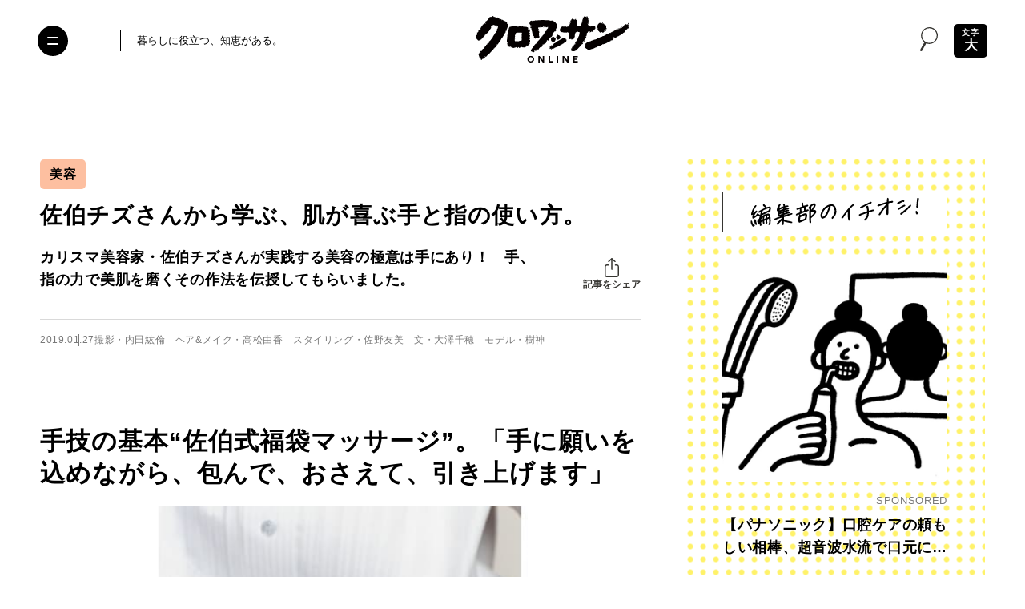

--- FILE ---
content_type: text/html; charset=utf-8
request_url: https://www.google.com/recaptcha/api2/anchor?ar=1&k=6Lf14qsZAAAAAHRb-PfGXMALYUfGV56hWLA1witZ&co=aHR0cHM6Ly9jcm9pc3NhbnQtb25saW5lLmpwOjQ0Mw..&hl=en&v=PoyoqOPhxBO7pBk68S4YbpHZ&size=invisible&anchor-ms=20000&execute-ms=30000&cb=tg2qupqgo523
body_size: 49716
content:
<!DOCTYPE HTML><html dir="ltr" lang="en"><head><meta http-equiv="Content-Type" content="text/html; charset=UTF-8">
<meta http-equiv="X-UA-Compatible" content="IE=edge">
<title>reCAPTCHA</title>
<style type="text/css">
/* cyrillic-ext */
@font-face {
  font-family: 'Roboto';
  font-style: normal;
  font-weight: 400;
  font-stretch: 100%;
  src: url(//fonts.gstatic.com/s/roboto/v48/KFO7CnqEu92Fr1ME7kSn66aGLdTylUAMa3GUBHMdazTgWw.woff2) format('woff2');
  unicode-range: U+0460-052F, U+1C80-1C8A, U+20B4, U+2DE0-2DFF, U+A640-A69F, U+FE2E-FE2F;
}
/* cyrillic */
@font-face {
  font-family: 'Roboto';
  font-style: normal;
  font-weight: 400;
  font-stretch: 100%;
  src: url(//fonts.gstatic.com/s/roboto/v48/KFO7CnqEu92Fr1ME7kSn66aGLdTylUAMa3iUBHMdazTgWw.woff2) format('woff2');
  unicode-range: U+0301, U+0400-045F, U+0490-0491, U+04B0-04B1, U+2116;
}
/* greek-ext */
@font-face {
  font-family: 'Roboto';
  font-style: normal;
  font-weight: 400;
  font-stretch: 100%;
  src: url(//fonts.gstatic.com/s/roboto/v48/KFO7CnqEu92Fr1ME7kSn66aGLdTylUAMa3CUBHMdazTgWw.woff2) format('woff2');
  unicode-range: U+1F00-1FFF;
}
/* greek */
@font-face {
  font-family: 'Roboto';
  font-style: normal;
  font-weight: 400;
  font-stretch: 100%;
  src: url(//fonts.gstatic.com/s/roboto/v48/KFO7CnqEu92Fr1ME7kSn66aGLdTylUAMa3-UBHMdazTgWw.woff2) format('woff2');
  unicode-range: U+0370-0377, U+037A-037F, U+0384-038A, U+038C, U+038E-03A1, U+03A3-03FF;
}
/* math */
@font-face {
  font-family: 'Roboto';
  font-style: normal;
  font-weight: 400;
  font-stretch: 100%;
  src: url(//fonts.gstatic.com/s/roboto/v48/KFO7CnqEu92Fr1ME7kSn66aGLdTylUAMawCUBHMdazTgWw.woff2) format('woff2');
  unicode-range: U+0302-0303, U+0305, U+0307-0308, U+0310, U+0312, U+0315, U+031A, U+0326-0327, U+032C, U+032F-0330, U+0332-0333, U+0338, U+033A, U+0346, U+034D, U+0391-03A1, U+03A3-03A9, U+03B1-03C9, U+03D1, U+03D5-03D6, U+03F0-03F1, U+03F4-03F5, U+2016-2017, U+2034-2038, U+203C, U+2040, U+2043, U+2047, U+2050, U+2057, U+205F, U+2070-2071, U+2074-208E, U+2090-209C, U+20D0-20DC, U+20E1, U+20E5-20EF, U+2100-2112, U+2114-2115, U+2117-2121, U+2123-214F, U+2190, U+2192, U+2194-21AE, U+21B0-21E5, U+21F1-21F2, U+21F4-2211, U+2213-2214, U+2216-22FF, U+2308-230B, U+2310, U+2319, U+231C-2321, U+2336-237A, U+237C, U+2395, U+239B-23B7, U+23D0, U+23DC-23E1, U+2474-2475, U+25AF, U+25B3, U+25B7, U+25BD, U+25C1, U+25CA, U+25CC, U+25FB, U+266D-266F, U+27C0-27FF, U+2900-2AFF, U+2B0E-2B11, U+2B30-2B4C, U+2BFE, U+3030, U+FF5B, U+FF5D, U+1D400-1D7FF, U+1EE00-1EEFF;
}
/* symbols */
@font-face {
  font-family: 'Roboto';
  font-style: normal;
  font-weight: 400;
  font-stretch: 100%;
  src: url(//fonts.gstatic.com/s/roboto/v48/KFO7CnqEu92Fr1ME7kSn66aGLdTylUAMaxKUBHMdazTgWw.woff2) format('woff2');
  unicode-range: U+0001-000C, U+000E-001F, U+007F-009F, U+20DD-20E0, U+20E2-20E4, U+2150-218F, U+2190, U+2192, U+2194-2199, U+21AF, U+21E6-21F0, U+21F3, U+2218-2219, U+2299, U+22C4-22C6, U+2300-243F, U+2440-244A, U+2460-24FF, U+25A0-27BF, U+2800-28FF, U+2921-2922, U+2981, U+29BF, U+29EB, U+2B00-2BFF, U+4DC0-4DFF, U+FFF9-FFFB, U+10140-1018E, U+10190-1019C, U+101A0, U+101D0-101FD, U+102E0-102FB, U+10E60-10E7E, U+1D2C0-1D2D3, U+1D2E0-1D37F, U+1F000-1F0FF, U+1F100-1F1AD, U+1F1E6-1F1FF, U+1F30D-1F30F, U+1F315, U+1F31C, U+1F31E, U+1F320-1F32C, U+1F336, U+1F378, U+1F37D, U+1F382, U+1F393-1F39F, U+1F3A7-1F3A8, U+1F3AC-1F3AF, U+1F3C2, U+1F3C4-1F3C6, U+1F3CA-1F3CE, U+1F3D4-1F3E0, U+1F3ED, U+1F3F1-1F3F3, U+1F3F5-1F3F7, U+1F408, U+1F415, U+1F41F, U+1F426, U+1F43F, U+1F441-1F442, U+1F444, U+1F446-1F449, U+1F44C-1F44E, U+1F453, U+1F46A, U+1F47D, U+1F4A3, U+1F4B0, U+1F4B3, U+1F4B9, U+1F4BB, U+1F4BF, U+1F4C8-1F4CB, U+1F4D6, U+1F4DA, U+1F4DF, U+1F4E3-1F4E6, U+1F4EA-1F4ED, U+1F4F7, U+1F4F9-1F4FB, U+1F4FD-1F4FE, U+1F503, U+1F507-1F50B, U+1F50D, U+1F512-1F513, U+1F53E-1F54A, U+1F54F-1F5FA, U+1F610, U+1F650-1F67F, U+1F687, U+1F68D, U+1F691, U+1F694, U+1F698, U+1F6AD, U+1F6B2, U+1F6B9-1F6BA, U+1F6BC, U+1F6C6-1F6CF, U+1F6D3-1F6D7, U+1F6E0-1F6EA, U+1F6F0-1F6F3, U+1F6F7-1F6FC, U+1F700-1F7FF, U+1F800-1F80B, U+1F810-1F847, U+1F850-1F859, U+1F860-1F887, U+1F890-1F8AD, U+1F8B0-1F8BB, U+1F8C0-1F8C1, U+1F900-1F90B, U+1F93B, U+1F946, U+1F984, U+1F996, U+1F9E9, U+1FA00-1FA6F, U+1FA70-1FA7C, U+1FA80-1FA89, U+1FA8F-1FAC6, U+1FACE-1FADC, U+1FADF-1FAE9, U+1FAF0-1FAF8, U+1FB00-1FBFF;
}
/* vietnamese */
@font-face {
  font-family: 'Roboto';
  font-style: normal;
  font-weight: 400;
  font-stretch: 100%;
  src: url(//fonts.gstatic.com/s/roboto/v48/KFO7CnqEu92Fr1ME7kSn66aGLdTylUAMa3OUBHMdazTgWw.woff2) format('woff2');
  unicode-range: U+0102-0103, U+0110-0111, U+0128-0129, U+0168-0169, U+01A0-01A1, U+01AF-01B0, U+0300-0301, U+0303-0304, U+0308-0309, U+0323, U+0329, U+1EA0-1EF9, U+20AB;
}
/* latin-ext */
@font-face {
  font-family: 'Roboto';
  font-style: normal;
  font-weight: 400;
  font-stretch: 100%;
  src: url(//fonts.gstatic.com/s/roboto/v48/KFO7CnqEu92Fr1ME7kSn66aGLdTylUAMa3KUBHMdazTgWw.woff2) format('woff2');
  unicode-range: U+0100-02BA, U+02BD-02C5, U+02C7-02CC, U+02CE-02D7, U+02DD-02FF, U+0304, U+0308, U+0329, U+1D00-1DBF, U+1E00-1E9F, U+1EF2-1EFF, U+2020, U+20A0-20AB, U+20AD-20C0, U+2113, U+2C60-2C7F, U+A720-A7FF;
}
/* latin */
@font-face {
  font-family: 'Roboto';
  font-style: normal;
  font-weight: 400;
  font-stretch: 100%;
  src: url(//fonts.gstatic.com/s/roboto/v48/KFO7CnqEu92Fr1ME7kSn66aGLdTylUAMa3yUBHMdazQ.woff2) format('woff2');
  unicode-range: U+0000-00FF, U+0131, U+0152-0153, U+02BB-02BC, U+02C6, U+02DA, U+02DC, U+0304, U+0308, U+0329, U+2000-206F, U+20AC, U+2122, U+2191, U+2193, U+2212, U+2215, U+FEFF, U+FFFD;
}
/* cyrillic-ext */
@font-face {
  font-family: 'Roboto';
  font-style: normal;
  font-weight: 500;
  font-stretch: 100%;
  src: url(//fonts.gstatic.com/s/roboto/v48/KFO7CnqEu92Fr1ME7kSn66aGLdTylUAMa3GUBHMdazTgWw.woff2) format('woff2');
  unicode-range: U+0460-052F, U+1C80-1C8A, U+20B4, U+2DE0-2DFF, U+A640-A69F, U+FE2E-FE2F;
}
/* cyrillic */
@font-face {
  font-family: 'Roboto';
  font-style: normal;
  font-weight: 500;
  font-stretch: 100%;
  src: url(//fonts.gstatic.com/s/roboto/v48/KFO7CnqEu92Fr1ME7kSn66aGLdTylUAMa3iUBHMdazTgWw.woff2) format('woff2');
  unicode-range: U+0301, U+0400-045F, U+0490-0491, U+04B0-04B1, U+2116;
}
/* greek-ext */
@font-face {
  font-family: 'Roboto';
  font-style: normal;
  font-weight: 500;
  font-stretch: 100%;
  src: url(//fonts.gstatic.com/s/roboto/v48/KFO7CnqEu92Fr1ME7kSn66aGLdTylUAMa3CUBHMdazTgWw.woff2) format('woff2');
  unicode-range: U+1F00-1FFF;
}
/* greek */
@font-face {
  font-family: 'Roboto';
  font-style: normal;
  font-weight: 500;
  font-stretch: 100%;
  src: url(//fonts.gstatic.com/s/roboto/v48/KFO7CnqEu92Fr1ME7kSn66aGLdTylUAMa3-UBHMdazTgWw.woff2) format('woff2');
  unicode-range: U+0370-0377, U+037A-037F, U+0384-038A, U+038C, U+038E-03A1, U+03A3-03FF;
}
/* math */
@font-face {
  font-family: 'Roboto';
  font-style: normal;
  font-weight: 500;
  font-stretch: 100%;
  src: url(//fonts.gstatic.com/s/roboto/v48/KFO7CnqEu92Fr1ME7kSn66aGLdTylUAMawCUBHMdazTgWw.woff2) format('woff2');
  unicode-range: U+0302-0303, U+0305, U+0307-0308, U+0310, U+0312, U+0315, U+031A, U+0326-0327, U+032C, U+032F-0330, U+0332-0333, U+0338, U+033A, U+0346, U+034D, U+0391-03A1, U+03A3-03A9, U+03B1-03C9, U+03D1, U+03D5-03D6, U+03F0-03F1, U+03F4-03F5, U+2016-2017, U+2034-2038, U+203C, U+2040, U+2043, U+2047, U+2050, U+2057, U+205F, U+2070-2071, U+2074-208E, U+2090-209C, U+20D0-20DC, U+20E1, U+20E5-20EF, U+2100-2112, U+2114-2115, U+2117-2121, U+2123-214F, U+2190, U+2192, U+2194-21AE, U+21B0-21E5, U+21F1-21F2, U+21F4-2211, U+2213-2214, U+2216-22FF, U+2308-230B, U+2310, U+2319, U+231C-2321, U+2336-237A, U+237C, U+2395, U+239B-23B7, U+23D0, U+23DC-23E1, U+2474-2475, U+25AF, U+25B3, U+25B7, U+25BD, U+25C1, U+25CA, U+25CC, U+25FB, U+266D-266F, U+27C0-27FF, U+2900-2AFF, U+2B0E-2B11, U+2B30-2B4C, U+2BFE, U+3030, U+FF5B, U+FF5D, U+1D400-1D7FF, U+1EE00-1EEFF;
}
/* symbols */
@font-face {
  font-family: 'Roboto';
  font-style: normal;
  font-weight: 500;
  font-stretch: 100%;
  src: url(//fonts.gstatic.com/s/roboto/v48/KFO7CnqEu92Fr1ME7kSn66aGLdTylUAMaxKUBHMdazTgWw.woff2) format('woff2');
  unicode-range: U+0001-000C, U+000E-001F, U+007F-009F, U+20DD-20E0, U+20E2-20E4, U+2150-218F, U+2190, U+2192, U+2194-2199, U+21AF, U+21E6-21F0, U+21F3, U+2218-2219, U+2299, U+22C4-22C6, U+2300-243F, U+2440-244A, U+2460-24FF, U+25A0-27BF, U+2800-28FF, U+2921-2922, U+2981, U+29BF, U+29EB, U+2B00-2BFF, U+4DC0-4DFF, U+FFF9-FFFB, U+10140-1018E, U+10190-1019C, U+101A0, U+101D0-101FD, U+102E0-102FB, U+10E60-10E7E, U+1D2C0-1D2D3, U+1D2E0-1D37F, U+1F000-1F0FF, U+1F100-1F1AD, U+1F1E6-1F1FF, U+1F30D-1F30F, U+1F315, U+1F31C, U+1F31E, U+1F320-1F32C, U+1F336, U+1F378, U+1F37D, U+1F382, U+1F393-1F39F, U+1F3A7-1F3A8, U+1F3AC-1F3AF, U+1F3C2, U+1F3C4-1F3C6, U+1F3CA-1F3CE, U+1F3D4-1F3E0, U+1F3ED, U+1F3F1-1F3F3, U+1F3F5-1F3F7, U+1F408, U+1F415, U+1F41F, U+1F426, U+1F43F, U+1F441-1F442, U+1F444, U+1F446-1F449, U+1F44C-1F44E, U+1F453, U+1F46A, U+1F47D, U+1F4A3, U+1F4B0, U+1F4B3, U+1F4B9, U+1F4BB, U+1F4BF, U+1F4C8-1F4CB, U+1F4D6, U+1F4DA, U+1F4DF, U+1F4E3-1F4E6, U+1F4EA-1F4ED, U+1F4F7, U+1F4F9-1F4FB, U+1F4FD-1F4FE, U+1F503, U+1F507-1F50B, U+1F50D, U+1F512-1F513, U+1F53E-1F54A, U+1F54F-1F5FA, U+1F610, U+1F650-1F67F, U+1F687, U+1F68D, U+1F691, U+1F694, U+1F698, U+1F6AD, U+1F6B2, U+1F6B9-1F6BA, U+1F6BC, U+1F6C6-1F6CF, U+1F6D3-1F6D7, U+1F6E0-1F6EA, U+1F6F0-1F6F3, U+1F6F7-1F6FC, U+1F700-1F7FF, U+1F800-1F80B, U+1F810-1F847, U+1F850-1F859, U+1F860-1F887, U+1F890-1F8AD, U+1F8B0-1F8BB, U+1F8C0-1F8C1, U+1F900-1F90B, U+1F93B, U+1F946, U+1F984, U+1F996, U+1F9E9, U+1FA00-1FA6F, U+1FA70-1FA7C, U+1FA80-1FA89, U+1FA8F-1FAC6, U+1FACE-1FADC, U+1FADF-1FAE9, U+1FAF0-1FAF8, U+1FB00-1FBFF;
}
/* vietnamese */
@font-face {
  font-family: 'Roboto';
  font-style: normal;
  font-weight: 500;
  font-stretch: 100%;
  src: url(//fonts.gstatic.com/s/roboto/v48/KFO7CnqEu92Fr1ME7kSn66aGLdTylUAMa3OUBHMdazTgWw.woff2) format('woff2');
  unicode-range: U+0102-0103, U+0110-0111, U+0128-0129, U+0168-0169, U+01A0-01A1, U+01AF-01B0, U+0300-0301, U+0303-0304, U+0308-0309, U+0323, U+0329, U+1EA0-1EF9, U+20AB;
}
/* latin-ext */
@font-face {
  font-family: 'Roboto';
  font-style: normal;
  font-weight: 500;
  font-stretch: 100%;
  src: url(//fonts.gstatic.com/s/roboto/v48/KFO7CnqEu92Fr1ME7kSn66aGLdTylUAMa3KUBHMdazTgWw.woff2) format('woff2');
  unicode-range: U+0100-02BA, U+02BD-02C5, U+02C7-02CC, U+02CE-02D7, U+02DD-02FF, U+0304, U+0308, U+0329, U+1D00-1DBF, U+1E00-1E9F, U+1EF2-1EFF, U+2020, U+20A0-20AB, U+20AD-20C0, U+2113, U+2C60-2C7F, U+A720-A7FF;
}
/* latin */
@font-face {
  font-family: 'Roboto';
  font-style: normal;
  font-weight: 500;
  font-stretch: 100%;
  src: url(//fonts.gstatic.com/s/roboto/v48/KFO7CnqEu92Fr1ME7kSn66aGLdTylUAMa3yUBHMdazQ.woff2) format('woff2');
  unicode-range: U+0000-00FF, U+0131, U+0152-0153, U+02BB-02BC, U+02C6, U+02DA, U+02DC, U+0304, U+0308, U+0329, U+2000-206F, U+20AC, U+2122, U+2191, U+2193, U+2212, U+2215, U+FEFF, U+FFFD;
}
/* cyrillic-ext */
@font-face {
  font-family: 'Roboto';
  font-style: normal;
  font-weight: 900;
  font-stretch: 100%;
  src: url(//fonts.gstatic.com/s/roboto/v48/KFO7CnqEu92Fr1ME7kSn66aGLdTylUAMa3GUBHMdazTgWw.woff2) format('woff2');
  unicode-range: U+0460-052F, U+1C80-1C8A, U+20B4, U+2DE0-2DFF, U+A640-A69F, U+FE2E-FE2F;
}
/* cyrillic */
@font-face {
  font-family: 'Roboto';
  font-style: normal;
  font-weight: 900;
  font-stretch: 100%;
  src: url(//fonts.gstatic.com/s/roboto/v48/KFO7CnqEu92Fr1ME7kSn66aGLdTylUAMa3iUBHMdazTgWw.woff2) format('woff2');
  unicode-range: U+0301, U+0400-045F, U+0490-0491, U+04B0-04B1, U+2116;
}
/* greek-ext */
@font-face {
  font-family: 'Roboto';
  font-style: normal;
  font-weight: 900;
  font-stretch: 100%;
  src: url(//fonts.gstatic.com/s/roboto/v48/KFO7CnqEu92Fr1ME7kSn66aGLdTylUAMa3CUBHMdazTgWw.woff2) format('woff2');
  unicode-range: U+1F00-1FFF;
}
/* greek */
@font-face {
  font-family: 'Roboto';
  font-style: normal;
  font-weight: 900;
  font-stretch: 100%;
  src: url(//fonts.gstatic.com/s/roboto/v48/KFO7CnqEu92Fr1ME7kSn66aGLdTylUAMa3-UBHMdazTgWw.woff2) format('woff2');
  unicode-range: U+0370-0377, U+037A-037F, U+0384-038A, U+038C, U+038E-03A1, U+03A3-03FF;
}
/* math */
@font-face {
  font-family: 'Roboto';
  font-style: normal;
  font-weight: 900;
  font-stretch: 100%;
  src: url(//fonts.gstatic.com/s/roboto/v48/KFO7CnqEu92Fr1ME7kSn66aGLdTylUAMawCUBHMdazTgWw.woff2) format('woff2');
  unicode-range: U+0302-0303, U+0305, U+0307-0308, U+0310, U+0312, U+0315, U+031A, U+0326-0327, U+032C, U+032F-0330, U+0332-0333, U+0338, U+033A, U+0346, U+034D, U+0391-03A1, U+03A3-03A9, U+03B1-03C9, U+03D1, U+03D5-03D6, U+03F0-03F1, U+03F4-03F5, U+2016-2017, U+2034-2038, U+203C, U+2040, U+2043, U+2047, U+2050, U+2057, U+205F, U+2070-2071, U+2074-208E, U+2090-209C, U+20D0-20DC, U+20E1, U+20E5-20EF, U+2100-2112, U+2114-2115, U+2117-2121, U+2123-214F, U+2190, U+2192, U+2194-21AE, U+21B0-21E5, U+21F1-21F2, U+21F4-2211, U+2213-2214, U+2216-22FF, U+2308-230B, U+2310, U+2319, U+231C-2321, U+2336-237A, U+237C, U+2395, U+239B-23B7, U+23D0, U+23DC-23E1, U+2474-2475, U+25AF, U+25B3, U+25B7, U+25BD, U+25C1, U+25CA, U+25CC, U+25FB, U+266D-266F, U+27C0-27FF, U+2900-2AFF, U+2B0E-2B11, U+2B30-2B4C, U+2BFE, U+3030, U+FF5B, U+FF5D, U+1D400-1D7FF, U+1EE00-1EEFF;
}
/* symbols */
@font-face {
  font-family: 'Roboto';
  font-style: normal;
  font-weight: 900;
  font-stretch: 100%;
  src: url(//fonts.gstatic.com/s/roboto/v48/KFO7CnqEu92Fr1ME7kSn66aGLdTylUAMaxKUBHMdazTgWw.woff2) format('woff2');
  unicode-range: U+0001-000C, U+000E-001F, U+007F-009F, U+20DD-20E0, U+20E2-20E4, U+2150-218F, U+2190, U+2192, U+2194-2199, U+21AF, U+21E6-21F0, U+21F3, U+2218-2219, U+2299, U+22C4-22C6, U+2300-243F, U+2440-244A, U+2460-24FF, U+25A0-27BF, U+2800-28FF, U+2921-2922, U+2981, U+29BF, U+29EB, U+2B00-2BFF, U+4DC0-4DFF, U+FFF9-FFFB, U+10140-1018E, U+10190-1019C, U+101A0, U+101D0-101FD, U+102E0-102FB, U+10E60-10E7E, U+1D2C0-1D2D3, U+1D2E0-1D37F, U+1F000-1F0FF, U+1F100-1F1AD, U+1F1E6-1F1FF, U+1F30D-1F30F, U+1F315, U+1F31C, U+1F31E, U+1F320-1F32C, U+1F336, U+1F378, U+1F37D, U+1F382, U+1F393-1F39F, U+1F3A7-1F3A8, U+1F3AC-1F3AF, U+1F3C2, U+1F3C4-1F3C6, U+1F3CA-1F3CE, U+1F3D4-1F3E0, U+1F3ED, U+1F3F1-1F3F3, U+1F3F5-1F3F7, U+1F408, U+1F415, U+1F41F, U+1F426, U+1F43F, U+1F441-1F442, U+1F444, U+1F446-1F449, U+1F44C-1F44E, U+1F453, U+1F46A, U+1F47D, U+1F4A3, U+1F4B0, U+1F4B3, U+1F4B9, U+1F4BB, U+1F4BF, U+1F4C8-1F4CB, U+1F4D6, U+1F4DA, U+1F4DF, U+1F4E3-1F4E6, U+1F4EA-1F4ED, U+1F4F7, U+1F4F9-1F4FB, U+1F4FD-1F4FE, U+1F503, U+1F507-1F50B, U+1F50D, U+1F512-1F513, U+1F53E-1F54A, U+1F54F-1F5FA, U+1F610, U+1F650-1F67F, U+1F687, U+1F68D, U+1F691, U+1F694, U+1F698, U+1F6AD, U+1F6B2, U+1F6B9-1F6BA, U+1F6BC, U+1F6C6-1F6CF, U+1F6D3-1F6D7, U+1F6E0-1F6EA, U+1F6F0-1F6F3, U+1F6F7-1F6FC, U+1F700-1F7FF, U+1F800-1F80B, U+1F810-1F847, U+1F850-1F859, U+1F860-1F887, U+1F890-1F8AD, U+1F8B0-1F8BB, U+1F8C0-1F8C1, U+1F900-1F90B, U+1F93B, U+1F946, U+1F984, U+1F996, U+1F9E9, U+1FA00-1FA6F, U+1FA70-1FA7C, U+1FA80-1FA89, U+1FA8F-1FAC6, U+1FACE-1FADC, U+1FADF-1FAE9, U+1FAF0-1FAF8, U+1FB00-1FBFF;
}
/* vietnamese */
@font-face {
  font-family: 'Roboto';
  font-style: normal;
  font-weight: 900;
  font-stretch: 100%;
  src: url(//fonts.gstatic.com/s/roboto/v48/KFO7CnqEu92Fr1ME7kSn66aGLdTylUAMa3OUBHMdazTgWw.woff2) format('woff2');
  unicode-range: U+0102-0103, U+0110-0111, U+0128-0129, U+0168-0169, U+01A0-01A1, U+01AF-01B0, U+0300-0301, U+0303-0304, U+0308-0309, U+0323, U+0329, U+1EA0-1EF9, U+20AB;
}
/* latin-ext */
@font-face {
  font-family: 'Roboto';
  font-style: normal;
  font-weight: 900;
  font-stretch: 100%;
  src: url(//fonts.gstatic.com/s/roboto/v48/KFO7CnqEu92Fr1ME7kSn66aGLdTylUAMa3KUBHMdazTgWw.woff2) format('woff2');
  unicode-range: U+0100-02BA, U+02BD-02C5, U+02C7-02CC, U+02CE-02D7, U+02DD-02FF, U+0304, U+0308, U+0329, U+1D00-1DBF, U+1E00-1E9F, U+1EF2-1EFF, U+2020, U+20A0-20AB, U+20AD-20C0, U+2113, U+2C60-2C7F, U+A720-A7FF;
}
/* latin */
@font-face {
  font-family: 'Roboto';
  font-style: normal;
  font-weight: 900;
  font-stretch: 100%;
  src: url(//fonts.gstatic.com/s/roboto/v48/KFO7CnqEu92Fr1ME7kSn66aGLdTylUAMa3yUBHMdazQ.woff2) format('woff2');
  unicode-range: U+0000-00FF, U+0131, U+0152-0153, U+02BB-02BC, U+02C6, U+02DA, U+02DC, U+0304, U+0308, U+0329, U+2000-206F, U+20AC, U+2122, U+2191, U+2193, U+2212, U+2215, U+FEFF, U+FFFD;
}

</style>
<link rel="stylesheet" type="text/css" href="https://www.gstatic.com/recaptcha/releases/PoyoqOPhxBO7pBk68S4YbpHZ/styles__ltr.css">
<script nonce="Tb8aimVZcOWS3MbuTVjmgw" type="text/javascript">window['__recaptcha_api'] = 'https://www.google.com/recaptcha/api2/';</script>
<script type="text/javascript" src="https://www.gstatic.com/recaptcha/releases/PoyoqOPhxBO7pBk68S4YbpHZ/recaptcha__en.js" nonce="Tb8aimVZcOWS3MbuTVjmgw">
      
    </script></head>
<body><div id="rc-anchor-alert" class="rc-anchor-alert"></div>
<input type="hidden" id="recaptcha-token" value="[base64]">
<script type="text/javascript" nonce="Tb8aimVZcOWS3MbuTVjmgw">
      recaptcha.anchor.Main.init("[\x22ainput\x22,[\x22bgdata\x22,\x22\x22,\[base64]/[base64]/[base64]/[base64]/[base64]/UltsKytdPUU6KEU8MjA0OD9SW2wrK109RT4+NnwxOTI6KChFJjY0NTEyKT09NTUyOTYmJk0rMTxjLmxlbmd0aCYmKGMuY2hhckNvZGVBdChNKzEpJjY0NTEyKT09NTYzMjA/[base64]/[base64]/[base64]/[base64]/[base64]/[base64]/[base64]\x22,\[base64]\x22,\x22w4hYwpIiw6ErwrDDiArDqifDjMOXwqrCpWopwr7DuMOwMH5/woXDnGTClyfDpXXDrGB9wrcWw7sgw6MxHBlCBXJDMMOuCsO/[base64]/DuDDCmivDvmpCYlpiAMK4ZSvCswLDpWjDh8OVGMOdMMO9wo84S17DmMOAw5jDqcKiP8KrwrZpw6LDg0jCsThCOFBuwqjDosOqw5nCmsKLwowow4dgNsKHBlfCgcKew7o6wo7Cu3bCiVQ8w5PDkl9VZsKww7/ClV9DwqEBIMKjw69XPCN/UgdObsKqfXE9fMOpwpApZGttw45uwrLDsMKXVsOqw4DDmQnDhsKVKcKZwrEbUMKnw55Lwqo1ZcOJa8OzUW/CnULDilXCrMKveMOcwp1IZMK6w480U8OvEcOTXSrDssO4HzDCowXDscKRZTjChi9awrsawoLCu8OoJQzDt8KCw5tww7LCn23DsDfCq8K6KzQXTcK3VcKKwrPDqMKqZsO0ehFTHCshwrzCsWLCvsOlwqnCu8O3R8K7By/Crwd3wpvCgcOfwqfDiMKuBTrCpkkpwp7CmMKzw7l4ci/CgCIbw7xmwrXDuDZ7MMO8QA3Du8KywqxjezRKdcKdwqwhw4/Ch8O2woMnwpHDjAArw6RFDMOrVMOCwpVQw6bDpMK4wpjCnGVCOQPDm1BtPsOxw4/[base64]/DoTzCvUDDicKVw75zwo3CgnHDg8Osw5g4QcOQW1XDisKLw5F/IcKCNsKFwqpaw6AtMMOewoZJw7UeAhvClCQdwoB1ZzXCtDtrNj7CqgjCkGwZwpELw6/Dp1lMYsOdRMKxIQnCosOnwpLCqVZxwqzDlcO0DMOOO8KedmEEwrXDt8KsCcKnw6cFwp0jwrHDly3CuEEdYkE8X8Oqw6McPcODw6zChMKjw4MkRSRzwqPDtzvCosKmTn9eGUPChCTDkw4qcUx4w7LDg3VQdcKcWMK/LgvCk8Ocw7/DoQnDuMOgNlbDisKawol6w74vYSVccQPDrMO7JcOMaWljEMOjw6tqwoDDpiLDuFkjwp7CnsOUWcOiOUPDoxBaw4pawpjDrMKnVG/Cj0BTUcO3wr/DssO2bcOVw6PCin/DlxwtQcKEVSlZTMKTY8Kqwrc0w4sbwpLCqsKRw4rCrCcZw6rCpH5ZUcOowr4wJsKZPAQ+WMOgw4PDocOSw7/CgWHCkMOtwo/DkmXDpW7DsATDi8KaCnPDiQrCjjfDshVJwqJ1wpJbwobDuhY1woXCh1x/w7vDiyTCnlHCljLCvsKCw74ew47Dl8KjCjnCsXLDujd9EH7DusO7wpvDosOIL8K1w4EPwobDqxUBw6TCl3pwScKOw6jCqMKGEcKdwp4RwozDu8OJfcK2wqDCiSDCn8O/EV8ECFR1w7zChzPCtMKcwoZqw43Dl8KpwpfCqMK2w64vFAo6wqQHwopFMDJbasKEFXrCpRxsUsOzwoguw7pWwoLDvSbCkcKUBnPDp8KTwqBkw60BAcO2wqHDp2FoL8K5wpRpR1XCiA5dw6/Dtw3DvsKDMcK0NcKYMcOKw4MUwrjClsOdDMO7wonCnMOnbXgtwoIVw7LDqsO3c8Obwp02wrPDq8KGwqQKd1/CjsKyWMOyCcKtMGNFw6J6dHJmwoLDmMKkw7tRR8K+IMOfKcKuwrbDj3TCkicnw7nDrMOow4HDsHjCs2lfwpYbYGrDtA98f8Kew44Ww7nChMKYJC5BDcOaVMKxwpzDnsK9wpTCnMO+cH3DrcKLcsOUwrbDrFbDu8K3CXAJwqMCw6/CusKSwqUgUMOveXLCl8KIw5LCqwPCncOfd8OUwp5pKhUqDA5qPQpYwqDDtMKLUUtLw6zDijILwpVvSMKfw53CgcKYw6nCuUYYIH4PdzlSHnUSw4bDtjkHB8ORwoI4wq/Drkp1ccOHVMKOXcKhw7LCq8OVaTxRfh/Dim9xNcOQHkDChzgCwovDp8OCFsKjw77DoXPCg8K3wrR/wolgScOSw5vDk8OYwrB/[base64]/w5AXdGBlUsKEw5FoFlJYfmLDt8KFw4HCq8KIw6tefT4dwqLCuQzCozPDnsO7wqwdFsOTIlh2w6tlE8KvwqsxHsONw7Muwp/[base64]/Do3HDuMOUwrpUaMKHw4IeFw1/wqUgDcOYOcOnw6sKZcKLMjoEwqzCo8KFwop7w4zDhMOqN03Cok7CimkOBsKbw6YpwrPCjFInbXoaHV8IwqwtDUVXAcO/AFkDCmTCicK9N8KHwp/[base64]/DsiIOGGg6CMOxC1zCu8Ovw6ULI8O2w7s8EiYmw57DuMOhwrHDsMKFGMKxw6sBasKswp7DqD3Cp8K4M8KQwp4sw6DDuzMlcwDCvcKbFmtuF8OSJBkcAw7DjCzDh8O8w6XDjyQROz0REQbCvsOYZsKIWi8pwr9UKcKDw5l/[base64]/UMOtXmRvwqXCvkPCkR1pd8KNZMK3QTjCknvDuMOZw43DnsOEw6Muf1LCmgRgwqxnWAgmPcKRQ29/GGDCqzNnZ0h8UXBPc2QvaB/[base64]/DscKzw4rCgMK6N3vClcObw5PCq1LDtwfCnwk9fzjDncOCwqw5DsKdw55jLsOBbsKWw7A1bG/[base64]/w5d7wpAEwopfwp4dw6TDi8OracKtF8OSSGw/[base64]/DscKwJlfDpW7Dhw7ChibCglh/w6IKWhLCg1PCpXMDOMORw6/CqcKxHibCvkRhwqbDnMOvwqNAEWzDq8KMasKqP8OgwotLAQzClcOpbgLDgsKIA0hvVMKuw77CmBbDiMKGw5/CsXrDkx4mworChMOPbMOHw5nCuMKtwqrCs13CkVEDO8OMSn/CsGDCinYHPcOENiEMwqgXOgUIB8O9wojDpsKje8OwwojDtVIkw7ckwoDCpkrDq8OEw5QxwrrDuU3CkBPDjn9aQsOMGV/[base64]/Pmt+wrpbw5bDrnnDlXUROEnCkcK8KcOfw4ZYaw1cHAE/PcKLw6ZIM8OEMMKHdWJrw6nDicKjwoYFFEjCmz3ChMKhGhF+cMKwOD3Co3nCvWtcEic7w5bCg8KgwpvCvyXDucONwqIgO8KZw4HCkUfDisKRUcKvw7k0IMK7worDu23DmB3CtcKRwrPCnTXDgsKyT8OMw5/CiT8IGMOpwrk6bsKfRhNqTsKOw5gAwpBpwrLDnVguwrjDnC5gSHghNcKoDjMYJ1vDun5VUBEPYCkQOTzDmjDDkhDCvS3DsMKcLQLDhA3CtGhnw6XDjhoAwr86w4XDuFvDhn1BdGHCiGBXworDrjTDs8KEKFPDu08bwrBCDBrDgsKWw5J7w6PCjjA/Gj0fwq0zccOzRyLCv8Omw7osT8KQAsKJw7krwpxtwoxjw4bChsK7UBnCuTDChsO5VsKyw4EKwqzCuMOVw6zDkCbCiEHDmB90N8KxwrRhwpEJw7BdfsKdA8OmwovDl8KrXB/[base64]/w7/DizbDskdnw4jCn8KKPcK1w6TDkMOkw689wol+w7/CsEkGw6tdw4l3VcKkwqbDt8OIKsKqw5TCrx3CscKvwrvCm8KsaFLClcOfw404w4Ibw6gNw5JAw5zDrw/CiMKnw4HDgMK4w6LDpsOAw6pKwobDiiXDjk0YwovDsxbCjMOUAhpASQ/[base64]/w5PCuVwEXlkgw6jCvhYlwpzCr8O7w41jMsOZw45Sw5fDusKLwphLwoAoOB1VJ8KJw7JjwphkXl/CicKEJjklw7QLKGXClcOcw7ARfsKBwqvDuWs4wqNnw6rCiW3DiWFhw7HDoh0pMGdKDUpCdMKhwoEkwooTXcOUwqpxwqNKfV7Cl8Kuw5UawoBYBcKow5jDuBBSwqLDmmDCnQZ3PDAtw6AIH8KoAcKdw55Hw5N4NMO7w5DCv23CnBXClcO1w6bCk8K9aBjDrw/[base64]/wrTCvsKeJ8KOeMOkw5TDtAcWwpfCgDHDi8KuEEPDnURYMMOEWMKbwpLCmQVRVsKEF8KGwpFpaMKjXRZ1BBLCqAgRwrvDgsKjw69Awo8eJ1xqCCXCgF3DucKgw6MbW2tuw6zDpQnDn0FAdjsOVsO2wo9gDhUwJMOew7DDnsO/XcK6w5lQHkAhIcOSw7hvOsOuw67DksO8C8OpIgBUwqjCjFPDqcOgBAzDs8OGW3MKwrnCi2/DrR7Dq3IWwplNwrkFw6s7wovCqhjDoHPDgRdEw40Uw6EGw6HDusKUwrLCu8ONBxPDgcK0Rzojw71Rw5xHwq9Lw40tEHIfw63ClsOJw6/CucKawoVvVmt3w4p3JEzCssOWw7XCo8KIwr4LwowdAV5bKBh9flRqw4FOwqfCnMKSwpDCrSnDlMKpw7vCgXV4w7BJw4h+w5XDiSXDhMKpw6PCvMOow4fChgMgEsO6VcKewoJheMKhwr3DrMODIsOCTcKdwr/CpkApw6x3w47DmcKAC8OWFWbCisO+wpFQw5bDrMO/w4TDn2cbw6vDksOaw6cBwpPCtVhHwqV2PcOtwqXDqMKbJATDqMOgwpV/fMOxY8O2wpLDi3XCmD0xwpDCjF16w65/G8KtwokhPsK9RsOECUlBw4hGYcONTsKHbsKJYcK/VsKSaCtxwpIIwrDDh8OHwo3CqcOCGMOIbcKHTMKgwpfDrC8cM8OjG8KCNcOxw5FFw5TDriTCpxcMw4BpK1HDkFNDW0zDssK1w7sdwpQ3DMOjNMKmw4HCtcOXBl3CmMO/VsO+Q200TsOLLQh7HMOqw4ILw53CgDrDuwHDmSdXNlMsNsKNwpzDi8KEYlHDnMKEJ8OxO8OUwo7Dvy4JQS8PwpHDpMOTwqFfw6vDnGDCshXDmH1Ywq7CqUvDmQfCmWkVw4syC0xdwrLDpj/[base64]/Djw3CrRDCksKgdjjDiELDkl7DixzDgEHDr8KswqNFc8KzflvCiF1PCgbCg8Knw68KwrEsYMOUw5V4woPCjcOVw40uw6jDqsKpw4bCjUvDhD4HwqbDkg3CsxodUQVAcWgnwphDQsO2wpF8w71PwrTDoRXDjXVsXwtCwonDkcOwZSB7wrTDv8KDwp/ClsKbfiLCrsKOZU/DpBrDhEDDpMOjw7bCtQhCwrA7Dj99McKiDHDDp3Ege0rDjMKJwo3DjcK6XBbDi8O9w6gBesKAw6TDmMOMw5/ChcKPfsOXwpFZw40SwqTClcKxw6HCvMKXwqrCisKRwpTCnWZ/[base64]/DlMKBwq1QfmvCi8KiwqvDvXnDqX/[base64]/[base64]/[base64]/wph9H8O5NRjCvBUMwrTCusOQwrjCow7DhHAwcMKHfsKhAMOBeMOCCWnCvVQbHw5qc1fDkA9QwrHCkcO2S8KUw7UKOsOVKMK8PsODUEsybDRbayTDr3kUwrFXw6fDpnleacKzw7vDkMOjOMKOw71hBGsJG8Otwr/CnhLDthLDmsOre2Nxwr4Pwrpmc8K+Xm3Cj8ONwq/[base64]/Dv8K8CkNcwqTCiMO9Wmcyc8K9DjDChUQjwodkc3pEVcOtQ23Dg3PCkcODJ8O6URDCknAFQcKJVsKGw7nCi153X8OMwo/CpcK4wqXCijpZw595McOVw6MCAH3DpUl0BHBrw4cXwoY5UcOUEhthY8K4XWjDixIRYcOEw7EEw7fCscOlRsKFw63CmsKewoEjFxvCksKEwrLCgkzCv04qwqY6w4pqw5HDoHrDt8OlMMKTw440EsKrQcK/wrV6OcO2w6xZw5LDnMKnw6DCnQXCjXl6W8OXw6A0Iz/CjsK5K8KzGsOoUz9XAXPCscK8dQE3RMO6ZcOXw5VBM3rDsyEdFwkrwq51w5kXVMKRRMOOw5bDjC/CjVtufGvDpj3DgcKEKMKbWjYcw6IceQzCv09vwoc3w6zDusK3LG7DqU/Dh8KDFsKRb8OYw6k/XsOaAcKJbUHDhgtfI8Oiwr7ClyI6w6DDkcO2SsKRfsKDL3Fyw7FUw49pwo0vIywjVWXCoAzCsMONEX0bw6zDrMOlwr7Chk1SwoouwqHDlj7DqSQmw57CqsKYIMOHOsOzw6JPCMK5w44cwrDCscKORh4CXcOaPcKjw6vDrVYgwpEdwq7CqWPDrFBvcsKHw4g/wo0CHEHCvsOCdljDplAMYsOHPEfDoFvCuWfChBNiC8OfG8KnwqvCpcKxw4PDqMOzGsKZwrHDjx7Dq2jClDNRwoA6w4ZZwqorOsKSw7TCjcOqRcK0wrvDmQPDgMK0VcO4wpDCvsKuw6/Ch8KUw7xlwpApw692RCvClFLDm3BUbMKLSMK1WMKvw7jDuQNsw68JbxXCkjgSw4oQLhvDhsKYwovDhsKfwonDrTxNw77CjMOqB8OTw6Fzw6s1L8KLw5dpMsKIwoPDpH/CosKYw5TCkCkJPsKNwqxAOHLDsMKXAmTDpsO5AkZ9dXnDgFvCvRc3w5gBKsObTcOmwqTCp8KOKRbDocOfwqrCm8K6w6dLwqJQaMKGw4nCnMKZw6XChVHCqcKjeAptVC7DucOBwrd/[base64]/DicONRsOZVTXDiMK7OsKcw7M/DTRIUVwsZcKQZ17CkMKRY8OSw6DDtcOaBMOaw6VvwrHCjsKfw40Xw5cwNcO6BS5nw4FIWsO1w4pMwoA3wpDDpMKFwovCvDPCh8KEbcKpLl9XXm5RGcOgacOjw6RZw63Dh8Kqwr3CosOOw7TCn3RLchIhBg1iZg9Nw7vCiMKLJcOdUSLCm2TDisO/wp/[base64]/wq17eD/CksOccMOrLxzDmTpPIGLCr3XCmMOOesO7FDItZXTDscOlwqLDow/Clid1wo7CpDrCtMK9w6zDu8O+PMOBw4XDtMKGbxYoGcKMw5/DtWluw7PDim/DhsKTD1DDhH1Nb2EWw5nCl2bCkcKkwpbDkz1qw5QGwogrwpcbL1nDqDPCnMKJw5HDtsOyWMKaQjtEZBzCmcKbRCvCvHBWwrnDs2tmw5skOlxNdhB4w6LCj8KxJzYGwpbCrXxbw5s8wrLCk8ORUTXDi8K8wrvCrW/DtTVlw4zDlsK3UMKbwonCv8O/w7x5w4V3B8OGWsKAHMOGwqfCl8Oww6fDn0PDuBXDnMOJE8KJwq/Dt8OYDMOMwrp4HALCvkjDtGdHw6rCozNhw4nDmcOJJMKPScOBDg/DtUbCqMO8CsO5wodcw5TCicKxw5XCtxlvR8OHVQXDnHzCjVLDmXLDvFEPwpExI8Ktw7rDhcK6wotIRnXDpHZGDEbClcONfsKdfmtBw5ZXbMOubsOQwpDDj8OpVgLDjsKkwqrDiQFJwoTCjMOtOsO5VsO/Pj/Ci8O9cMO/XAsHw5ZKwprCiMOdCcO2PcOfwqfCnSfCo3MLw77DpDTDng9AwpbCjSAAw6ZUdH8/w54dw7l1OUTCnzXCksK/w6zCtE7CnMKfGMOOKHd2PMKrPcOjwrnDqU/CnsOuPsOsHS/Cn8Knwq3Dj8K0SDHCoMOidMK9wqdCw6zDlcOFwpzCh8OkdDfCjnvCnMKowrY5wovCs8KJEAkOEl1DwqvCv24cMSPClnl6wp3CscKww6wCKsOSw4Rewqlcwp8fdi/ClsKxwq91aMOVwrwiX8KUwoViwpHCqgNoIMObwrzCpsOKw7Z0wprDjTzCjVIuCCw5chvDmMKjwpYdakMYw5TCjsKWw6rCu1TChMO+R3Y/wq3DvFAhA8K5wrHDkMOtTsOVPsOpwr3Dv1N/HVLDhQTDjsKJwrbDjWjCnMOufSDCjsOYwo0/Ai3DjnDDuSbCozHCugIowqvDsWJDSQcbFcKUUBVCUn3DicORR2BYaMO5OsOdw70Mw4RHecKvREtpwrDDqMO+bAjDl8KUcsKow7BRw6BvRHIEwqrCsA/CoUZmw6V1w5AREMKpwodmYAnCpMK5bQ8pw77DncOYw7HDoMOdwrnCqEbDnRLCnQ/DpG/DrMKVW3bDsCsCA8Ktw7xPw7DCsW/Ci8OxNFbDg0DDgcOQX8O2NMKpwqjCuX0mw44Wwp9DCMKHwrJ3wr/Dvy/DqMKGEijCnB4me8O6FmHDqiYVNGQeasKdwrHCusOnw79yAlrCn8K1dy8Xwq8CTQfDh2zCqcOMZcKZH8KyWcKSw4rDiBPDu1bDosKGwqF0wothIsK7w7vCsBnDhhXDnG/[base64]/[base64]/[base64]/wq0vw5nCi8O9wrHCnMOBFEDClTTCqy/DoMK0w4l7aMKBaMKYwqV/[base64]/[base64]/CuE3Dh8KDw5vCpMKHFsKYwr5AIMOfw7HCh8O1GR3DpkjDrjB+wqnCgBTCmMKhWS8aBxnCv8KFbcKURyzCsgTCp8OpwpMrwqTDswPDoUpSw67DuVTDpDjDnMO9CsKfwpPDvgMXJF/CnmcCGMOSYMONcEYoB3zDr0wZd1/CjTo7w7xbwqXCksOeScObwp/[base64]/[base64]/DoQLDjy3CvsKBwqDDnMOXwo/ChCfDisKMw7fCt8OLdsO6WEsZJFRLN2PDkld8w7zDvCHCjMOoJyoRdcOQDSzCoUTCjHvCssKGMMKLcEXDicKTOGHCpcKCHcOPbWLCqUXCuBHDrhN9KMK4wrdKw5/ClsKow6DCjVTCt39eEgcOD21fYsKUHBsjw6LDt8KUUwQVAsOGASBfwrPDo8OBwr5bwpDDrnrDhnzCmMKIOXDDiloEP2hPLGAKw4Msw7zCiHzDo8OFw6jCp3chwpDCoE0rwq/CiW8LIwTDsk7DrMK+w6cOw5PCvsO7w5PDoMKIw7FbRjVTAsKwJlwQw63Cn8OUE8O5P8KWOMKxw7TDoQB9J8OsXcOswq56w6bCgzXDjyrDmsK6w5/[base64]/DvnTDqAXDuHZldjvCtMKFwpfDuMOzeijDg2DCt3/DvGrCvcKqQcK+JMKjwohqJcKHw4xYXcKJwrBhRcO4wpF2Y1ImeXTCk8KiCgzCqnrCtFLDl17DpkZ/cMKTVQsJw5rDtMKgw5drwpZSCMOfaQvDugbCvsKpw6xhbwbDnMOnwqIkMcOZwqPDg8KpM8O6wojCkVQOwpTDkmdcKMOwwrHCv8OsI8KJAsKCw5BEWcKSw4d7WsOzwr/CjxnDgcKDDX7CkMK0UsOcNMOCwoDDgsOJMTvDi8Oiw4PCsMOYLMKvwonDgsOMw4tVwpUeDgkww5ZebnkWQC3Dqm7DgMOqP8KtYcO+w78IA8OBMsK/[base64]/w7bDuzErTDvDrMKxw4V5wqYoBDrCiy7DsMOWEiTDrsKZwpXCq8Knw7DDsBsCUG8uw4x9wq7CksKBw48SUsOiwpfDnB1XwrHCmwvDpjzCjsKjwoxrwp4fT1JwwpA0EsK7wpwMQSLCjgzCqHclw5xPwpVFRWHDkSXDiMKQwrVnK8O/wpHCtMOgcD1ew5hhbRUvw5cOH8KOw5VQwrtOwrADVcKAK8KOwr9XXiRpBX/CsBpAM2nDqsK4J8KkGcOnNcKGI0g5w4EQWDXCn2nCk8K8w63Du8O8wqIUJArDg8KjdXjDoSB+F2BPAMKnFsK2bsKRw43DtmfDl8OYw5nDmUcdGRRLw6XDtcOOO8OMfsKhw7Qkwp/Di8KhdMKiwrUnwpjCn0k6InlNwoHDsA8wDcKowr8Uwp7ChsKjSBUFeMKlNivCuhjDjsOGIMK8EB/Cj8OQwrjDhjnCscOhaRt7w751Wh/[base64]/CgsOiwqbDgcOaScKmdsK6OU1tw6hLwoIrFMOMw6XDrWzDujp/FcKUZMKfwpHCs8KwwqjCjcOOwrjClMKrWsOLAAAHbcKYFnPDr8Oiw6sPax4hF1PDosKTw5/DkBV4wqtbw6AicTjChcOGw7rCvcK7w7hrN8KAw7nDonbDosKtATsWwpnDpjBZGsOww7AYw749UcKCZQIVGUpgw4NgwoTCvx5Vw7rCkMKTKEfDn8K8w7XDvMOHwozCkcKfwohgwrNAw6HDulxXwq/DiXwjw7nCk8KOwpN7woPCrS8/[base64]/[base64]/NVjCsyHDmcKVD8O8wpXDqiUkcxUXwr7DoMKnw67DhsOFw53CgsO8fXh/[base64]/CrMOEwonCt8OPZVJWBgxneHFHwpLCq1FGIMKPwpglwow8CcKRT8KXAsKlw4bDoMKqGcO9wqfCh8KNw5FNw5Jmw7Rrf8Khc2BPw7zDn8KVwqfCn8OZw5jDtE3CiyjDrsOqwrFcwrTDi8KdVsKiwoV5VcKBw5vCvABkB8KjwqIcw64Pwp/CosK6wqFiN8KicsKnwqfDtTjCjnXDtyZ/Yn57RHnDhcKSQ8OEKz0TL2jDoHAjMAtCwr8TQUnDrg8QO1vCryFsw4NJwo5/J8OiZcOPwqvDhcOPQsKZw4MgFw4/WsKIwp7Cq8K1wo57w6UZw4LDsMKJTcOKwqAiesO7woc7wqjDucOFw5NOX8K4EcKtJMOVw6JYwqlNw7ddwrfCgXQewrTCp8Khwq5LGsK2BQnCksK/dQnCjUHDosOLwqTDiRcHw6TCscOYQsOXfMOFw5EqRU0kw4TDvsO7w4UOd0XCkcK+w4zCiHYUw4jDqsO8ZQjDs8OAKS/CtsOSFz/CvlkBwp7CjCTDm0kIw6NpTMK+LWVfwqPCg8KRwpTDtcKWw63CsVFJdcKsw6HCscK7E2B9w5TDikNDw5vDuhFAw7/DssOqFm7DrWzCkMKxD35uw67CkcOzw6ULwrnDgsORwqhSw7nCjMKEEVEEdDx9dcKtw7XDgjg6w4QEQF/DisO/OcO2NsKiAlpPwofCikFkworDlm/DjMOLw7QRTMOlwqI9Q8KddcKNw68Qw5/DgMKteRHClMKjwqrDjMKYwpzDosKbDmYgwqQSc3TDsMKtwrrCp8OuwpbCj8OWwo/CihzDhVlQwr3DtMK7Bj1VbgDDoTZ1wpTCsMOUwobDuF/CsMK7w6pzw7bDlcKmw7RHJcKZw53ComHDmG3DpwdxWirDtHQTLnM9wrxlaMOLbC8bITLDmMOdwp9Ww6Raw43DlSXDjnrDjsO9wrrCr8KVwrMzKMOUaMO9N2ZmF8O8w4HCiyMMEUfDlcOAd2bCtsKrwokVw5/CpTvCoV7ChHzCrQ7ClcO8QcKRacOvNMO+WMKIFXEnw6YJwoh2H8OgOsOzNgkJwq/ChsKhworDvRNkw4cEwpHCtsKuwq4oWsKpwprCgDrDjkDDpMKMwrZ1E8ONw7tUw6rClcOHwojDuyjDoQ8bBcKDwqpRbMOeNcKWSS1MallVw7XDhsKWYkgwbsOBwqg5w5c/w4QgOCoWYTMIUMKBa8OKw6rDmcKCwo3CvW/DkMOxIMKKP8KXHsKrw47Dp8KSw5nCvynCjy8rJFdTVUrChsO2QsO+HMKGJ8K6wq43IWFUR1HChR3CiVJQw4bDtmVnZsKpwpzDisKwwrJQw4ROwpzDhcK9woLCt8O1acKNw6HDmMO6wqAlW2vCi8KKw6/CssKDHGjDscKBwoTDncKKfVTDogURwoRSPMKSw6fDkThdw74jVsO5al47TFtNwqbDvUAHI8OJbsKdBEgcfmpHHsKew6jDhsKRacKVKw54HVnCjBIWfh3Cg8KdwoPCgWjDr1nDlsKKwqbCtwDDqRzCusKSTMOpYsKuwpfDsMO9JMKQZ8OFw4DCnS/CmE3CtHENw6fCm8OGLgx+wozDgBlzw6MIw7htwqF5BHAxwqIIw6hBaAlDX0jDm0jDpcOOdTh0woUHHFTCtGgjB8KuEcOnwqnCrWjDr8Ovwp/Cr8ODIcOuagfDgQxtw6jCn0fDl8O4wpwywoPDk8OgDxzDgkkywrLDi31Dcj7CscOUwocxwp7DqjBif8Kfw6Btw6jDpsKMw7TDqyElw4fCt8Knwo91wqVaGcOkw7XCosO+P8OTNMKEwqDCvsOmw55Zw4bCm8KUw5JxJsKeTMOXEMOqw77Cq0HCmcO1CizDiV/[base64]/CtMOfwqkgE00TDcKqw4DDggLDkxR1KgTDlMKswoPChMKVYMO1w7TCjwUGw7JgQFcDIkrDjsOHVcKsw6Jcw4zCpg7DgmTDj1gLZsKkQioAaAEicMK7DsKhw6PCggHCrMKww6J5w5TDghrDmMO6c8OvOcKTLi1tKVUaw705X3/[base64]/Sz3DvzHDugTCgG3CtcKwZcOtCQ/Cj8OdNMKAw6pfMyPDjX/[base64]/DpcO4JsO6wrTCoD5ODgrClMOgwq/CpGvDjXo5w4t4OGzCg8OZwpc/[base64]/[base64]/DrcKLwrlEw6jDj8KRwrHCiFERDGsWwq5kwpnCmS0lw4g4wpU1w7bDl8KoR8KGbsOvwonCtcKcwpjClX1/[base64]/[base64]/wo09wpkrw77CtCJGMMK7ScKzwqJyw7kQKcO7ZwsELSrClAPDp8Oewr7CuGRTwpTDq1jDs8KmVUPCkcOhcMKmwo4yK37CjVMlUU/DiMKtZMO+wrEjw5V4PCtgworCssOADMK5wpkHwoPChMKVD8OTXg4EwpQOVsKHwpbDlhjCg8OIT8OyDEnDqUEtIsOawrhdw6TDkcKAdnEZdyVDw6Ujwp99HcKcw6klwqfDsk9HwqPCmHxewq/CpRx6F8Ojw7nDtsK+w6LDuytlBETCpMOmexxsVsKYCzXCk0TCnsOjRXnCrnMyJkbDijnClMOHwp7DpMODNXHCoSYUwpfDmiUFwo/[base64]/CmMK2dGXDsMOcw4DDiQzCsAIlw7XDsnQtwpTDhjjDssOqw6JZw5TDocKCw4oAwrs/wrlzw4s0K8K6JsOzFmzDh8KBHVsEf8KEw4QOwrXDiWnCmkNxw73Ci8O1wr17LcKsK3fDkcO5LsO6dRXCrFbDnsKmSixPOD3DuMO3aRLChcOCwp/CgQTCkxXCk8Ktw6lJdwwuUMKYd058woQDw6B9CcKJw7tYCUvDt8ObwozDksKmd8Ozwr9jZhfCp1vClcKIWsOSw5/CgMK7wrHCucK9w6jCkzU2wpJdY0nCoTdofkfDtDLCn8Kcw6TDkDASwrp6woYEwr0TTsKAWsORGADDtcK2w6g8ChheQsOpcjoJbcK7wqpjQcOdCcOVJsK4WQ/DrkBtPcK3w5hFwp/DtsKCwqvDtMKsTyYawrZsF8OUwpHDtcK8PsKCBcKow7xcw4ZUwovDqVjCr8KtLmEdfUDDp3/CsF8hbSBMVmPCkQvDoEnDisOEWAo1a8KpwqjCoXfDvgPCpsK+wpHCv8OiwrBvw414LV/DlnzChR/DkQbDpQfCrcKbEsOmT8KLw7DDgUsUcF/CicOUwp5ww4V9XWLCtU0/D1Vow6tARC0aw7N9w4fDqMOyw5RXbsKyw7hFHU8MJX7DmsOfasOlBcK+VwNGw7MEKcKVaF9vwp4Pw4Y7w6LDv8OywrEscTnDhcKNw47DtBBQC0tPbMKLY1bDvcKDwpl4f8KKfR8WF8KkXcOAwpgnI0wzWsO4U3zCti7DmcKFw5/CtcOJdMO/[base64]/DgGzDlMO1SMO5E8OWKmnDncOjej/DiFhKXFHDkcKMNMOQwrUwK3UDR8OKYcKZw7MrEMKxw7XDgW4HRhrCvjEKwqYewo3DnU/DjgNww6tzwqbCrVvDt8KDbcKBw7rCkytXwrfDr1B7MMO9c0ALw4VYw4YTw5lcwrNKUsOuPMOhYsOIZ8OcL8Oew7HCqkfClX7Cs8KtwoHDisKbd2PDqhAzwpnCncKKwrjCiMKYCQpjwpscwpLDgjc/J8Opw4LClDtRwpN0w4sHVMOGwovDkH8wZFNPFcKoDsO/w64aGsOiflzDj8KXH8OzE8Ohwo8gdMO+SMKJw4xqSzzCoXrDhBV3wpY/BkXCvMKgdcKDw5kva8KSCcKgMnrDqsOJaMKSwqDCtcO4IhxvwoFQw7TDuUMQw6/DjiJAw4zDncKiBiJdCTYud8OZKn3CsgRvfjpUHWfDoCvCj8K0BDR9wp1yEMOhfsKhW8OQw5V3woLDpVwFNQXCuA5qUDlAw41VdQnCkcOlND/CuWxNw5cqLS08w4rDusOPw7PDi8Orw7tTw7zCiy1SwoLDlcOYw6nCqcOlRkt3PMOtSgvCu8OLa8OMODDChAApw6HDu8O2w4jDlMKtw7gYecOcDCXDoMOpwqUhwrbDrDnCrcKbYMOAIsOHf8KpX0Fyw4FJA8KbFG/DiMOjSDzCqEDDhho1AcOww6oLwoAMwrILwop6wqo2w75BLVcuwqVVw7NsfE/DrcKkEsKIasK2NMKLTMOGbGfDuiIdw5JMIwLCn8O6LnYKRMKOBzLCqMOMaMOPwrvDqMO/ZBHDh8KPEQ3Cj8KPw6HCncK4w7cLQ8KmwoQOJy3CoyLChVfChMOoH8KrOcO8IlMGwqbCiz1JwpXCgBZ/YMOdw6QoDFYQwqbDo8K5X8K0F0w5aUbDmsKtw5Fiw4TDoGvCjlzCvV/Dt34sw7zDoMOtwqk/[base64]/CvMOtwp3DhcO1QnbDuHp8D13Dg2lVSTFAbsOKw7IWfMKuT8KdbMOPw4cAQsKbwqM4AMKZcsOfYFg/[base64]/[base64]/wq7Cj2HDmivDt8OWfMKmU8KNwoLDpWlwXGwbwqnCo8OaQMO5wrEBL8OVYSjChMKYw6fCiDjCmcKyw4PDpcOnJMOPUhhcZsOLMSAOwq1wwoTCoCVTwrUVw6YZcHjDuMK+w7k9CsKHwovDowRRR8Kkw4vDiErDlg8Nwo1ewooQMcOUSG4ywpLCtsOFE311w5Icw7/DpQxDw6vDoFYZdDzDrz4COMKSw5rDhUdcCMOCanckFcO+bgsUw4TCrMK8AgjDhsOZwpTDqTMIwo/DkcOMw6wTw5LDvsOcPcKOKAhYwqnCn3nDq0wywq7CsRBUwpTDosKpfFQCBcOxJhdpKU3DqsKtUcKKwqzDnMOVf08gw55cXcOTTsOuVcOXH8OrSsKUw7nCqcKDPCLClj0Yw67Cj8K8VsKjw4hTw6jDgsOxeSZsYMKQw6vCn8O/[base64]/[base64]/CpEjCk8OwD8Kfwrh8GC5bOzfClh8FRzLDoATCnU0BwosOwoXClGc1ZsKXTcOoU8O8wpjDrUx9SE7CtsK2w4Zow6QZw4rCi8K6wpgXXl4TccKdPsKZw6Jzw6ZLw7ISSsKswo1yw5luwpQhw6/Dq8OnD8OBcFBgw5rDtcORKcOwKjjCkcOOw5/CtcKOwqAgdsKJwrTCm3vCg8KKw5HDhsKoWsOewoHCusOhHMKywr3DmMO8dcKYw6lsDsKaworCpMOCQMOxN8OYFyvDl1sRw61xw7LCr8KrGMKKw7HDuHtCw77CnsKWwpRBTGXCnMKQUcOswq/CgF3CqwYhwrcHwo4nw6FYCxrCiHslw5zCgcKPdMKANnfCgsKiwo8qw7bDrQxgwqxfAgjDpHvDmgc/[base64]/CmTAeYMKLfVEnWFLDuMOHw69MwqMXdcO0w4LClVnDhcKHw7Z0wofDr37CpydgXyzCtAwfVsKsaMKhJcONL8OaP8OyYlzDlsKeZcOOw5XDmsKCHMKOw4hXDG/[base64]/b8K7JsOZwpPDocO3fA/[base64]/DuUAAFgfCtVTCjsKGw7PDt8OwwoDCmTdjwqXDoH/[base64]/w4nDoMOEw50XwrLDicKSw6Rzw6/[base64]/wo8kwqjCpwB+w7VWw5hDw6M/UgbDt8KYwq0WwoIkRBoiwq04HcKUw7/CjgxWIMOGcsKRLsOnw6LDl8O2JMKvLcKqwpbCkyPDqn3CuD7CssKJwpXCqMKhYXbDs1w8TsOHwq/ConhbfFhMQmVHT8OQwqJrAiZaPGpqw7Agw7Iyw6huCcKOwr5oNMKZw5J5wrPDmMKnEH8OYC/CviEawqTCssKSbnwMwqJeFsOuw7LDvGPCojMSw6MvJMKkRcOMID/[base64]/Dgl4jwrrDmW5Uw6dhwrrCrE/[base64]/CmiV/[base64]/DnsK+YjdbNRfDjcO0w5JDKDQnw7YOwrHDjMKDbsOnw4MXw5TDlEXDp8KpwobDusOjfcKaR8OHwprCmcKrTMOlN8Kxw7XDtBbDnkvClR1bQiHDi8OlwpfDqWnCtsOfwpYBw7LCjx1dw4LDnDlidsK/LSHDr0TDtgvDrBTCrcO1w6kES8KEZ8OGL8O2DcONwqbDkcKew4JYwo9Lw71nT2vDt23Dm8K5YMOdw5wpw7HDp1fDvcOYKUcMF8KTH8KjPmLChcO7EDcqOMOVw49PHmXDu0pUwq04KMOtYXNxwp/DtFDDj8OzwqtoDcO0wprCk3QXw65TVMOnKh3CmgXDgV4QchnCj8OawrnDuGYEIU8BOsONwpwNwq9Ow5/DkXFxCTfCkznDkMKyWDDDhMOPwqQMw7QMwooswqlARcKXSDBGVMOAwpvCqGY2w6PDq8OkwpUqb8KxCMOpw5sTwonCkg/CucKCw73CnsOSwrtgw5nDjcK/Y0Rjw4HCmMOAw50qacKPT2MwwpkCVm3Ck8OXw7RXAcO/cB8Mw5vCr2w/TXFhW8OYw6HCtgZLwrwKIMKrGsOQw47DsE/DlnPCqcOfBcK2RgnCtMOpwqvCrE5RwpQIwrBCdcK0wq1jTD3CmxURdi4RRsK7wo3DtntIWgc0w67ClcOTW8OYwq3Cvl3Dn1zDt8O5wogDGixRw5A2N8O+AcOBwpTDigg1O8KUwpZWK8OMw7fDuQ3DgW/ChFYqdcOrw6sWwqtDwppVYETCuMOATX4zO8OEVSQOwoAXCF7DkMKrwpc9acOPw5obwonDncK6w6QNw7jDrRDCrMOywrEDw6zDi8KOwrxnwqAtfMK4McKVOg5XwqHDlcO4w6bDsX7CgxwJwrTDuGQmFsOhAgQXw6gYwoN1ThDDqEt+w6JAwp/CicKRwpLCkXUxYsK9w7HCu8KiNsOgLsO/[base64]/CrMONO8OfS8K9UMOrw4fCsk3Du21dw4nDskpROwVzwr8Wam4kwonCl2nDucOmL8ONcMOeVcOtwrHCj8KOTMOzwrrChsO9e8Ozw57DrcKLPxTDrzTDv1/DqQ9eWCoZw4zDgwzCvsOvw47CosOtwohLZcKPw7FALDZFwr9fwodWwrrDqQcWwoDCmUoXH8OEw43Cp8KJcw/CjMO0GMOVJ8KSNhkGQGvDscKGV8OGw5lEwr7DiyhKwoZrw4nCu8KwSGZUQDMBwqHDmQLCvkXCkljDhcKeM8Kaw6/Cqg7DocKFTCjDrUdSwpcWGsKkwpXDlMKaPcKHwobDu8KJGU3DnVfCiDPDp3PDphdzw5YoHcKjXcK4w7l9ZMKvwrXDusKow7YRVnLDq8OXARB+KcOTbsO8VibDmFjCiMOOwq4xN0LClTJewpFLUcOIK1pzwqHDssOoKcKlw6fCjkF/VMKYfk5GUMOuRGPDosK3LSnDksKbwoEeNcOfw6zDkMKzEVEJfxvDr04/X8KlMy3CqMOSw6DCrcKKKsO3w6JXacOIVsOADTASAj3CrwAFw5txwq/Dq8KAUsOEacOLAmdOWUXCoigrw7XCvHXDlHpwQ1ttw7BNW8K/[base64]/wozCrMOgw5fChcKHcjcLwr/CosOnw6VNWQ7CnMOjwpxjbcKhWFpLaMOaeRUzw4U\\u003d\x22],null,[\x22conf\x22,null,\x226Lf14qsZAAAAAHRb-PfGXMALYUfGV56hWLA1witZ\x22,0,null,null,null,0,[21,125,63,73,95,87,41,43,42,83,102,105,109,121],[1017145,391],0,null,null,null,null,0,null,0,null,700,1,null,0,\[base64]/76lBhnEnQkZnOKMAhnM8xEZ\x22,0,0,null,null,1,null,0,1,null,null,null,0],\x22https://croissant-online.jp:443\x22,null,[3,1,1],null,null,null,1,3600,[\x22https://www.google.com/intl/en/policies/privacy/\x22,\x22https://www.google.com/intl/en/policies/terms/\x22],\x22WOIXp/Qn1ADlH51TmNAC9fuG9Nb12jWJ4nXWsheXK3M\\u003d\x22,1,0,null,1,1769038386896,0,0,[144,87,73,207,242],null,[231],\x22RC-KEA1e_GB7bGsMw\x22,null,null,null,null,null,\x220dAFcWeA79EgYgv2pYxZCQBFmf4esZVrQkScXXqElWQVYpaCPbOsIiK4H0I0mQkUZJiRSLL56LcGZY19I8eSq1S72rsa5-hgbdmQ\x22,1769121186910]");
    </script></body></html>

--- FILE ---
content_type: text/html; charset=utf-8
request_url: https://www.google.com/recaptcha/api2/aframe
body_size: -244
content:
<!DOCTYPE HTML><html><head><meta http-equiv="content-type" content="text/html; charset=UTF-8"></head><body><script nonce="oXMl5ZPHBUg44zFKB7w8Qg">/** Anti-fraud and anti-abuse applications only. See google.com/recaptcha */ try{var clients={'sodar':'https://pagead2.googlesyndication.com/pagead/sodar?'};window.addEventListener("message",function(a){try{if(a.source===window.parent){var b=JSON.parse(a.data);var c=clients[b['id']];if(c){var d=document.createElement('img');d.src=c+b['params']+'&rc='+(localStorage.getItem("rc::a")?sessionStorage.getItem("rc::b"):"");window.document.body.appendChild(d);sessionStorage.setItem("rc::e",parseInt(sessionStorage.getItem("rc::e")||0)+1);localStorage.setItem("rc::h",'1769034792962');}}}catch(b){}});window.parent.postMessage("_grecaptcha_ready", "*");}catch(b){}</script></body></html>